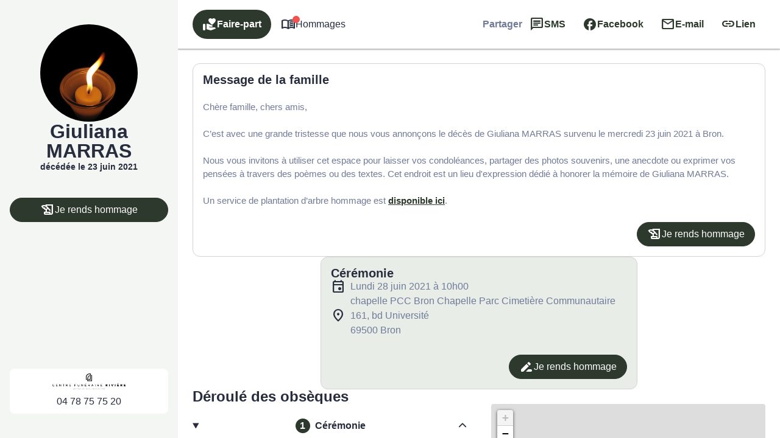

--- FILE ---
content_type: application/javascript
request_url: https://cdn.dni.nimbata.com/17798028675.min.js?ver=1.7.3
body_size: 10490
content:
function run17798028675(){eval(function(p,a,c,k,e,d){e=function(c){return c};if(!''.replace(/^/,String)){while(c--){d[c]=k[c]||c}k=[function(e){return d[e]}];e=function(){return'\\w+'};c=1};while(c--){if(k[c]){p=p.replace(new RegExp('\\b'+e(c)+'\\b','g'),k[c])}}return p}('\'718 305\';(29 717(128,133){14(128===91){128=112;}14(133===91){133=35;}13 266=716;13 431=112;13 303=\'715://714.713.270\';13 429=76.337;13 248="712";13 119="711";13 309="710";13 308="709";13 141;13 134=[];13 304=[];13 245;13 265=[[\'70\'],[\'70\'],[\'70\'],[\'70\'],[\'70\'],[\'70\'],[\'70\'],[\'70\'],[\'70\'],[\'70\'],[],[\'70\']];13 427=[0,0,0,0,0,0,0,0,0,0,0,0];13 336=[];13 204=[{"66":["7 28 31 46 58","7 28 31 46&6;58","7 28 31 46%15","7 28 31&6;46 58","7 28 31&6;46&6;58","7 28 31&6;46%15","7 28 31%62 58","7 28 31%62&6;58","7 28 31%62%15","7 28&6;31 46 58","7 28&6;31 46&6;58","7 28&6;31 46%15","7 28&6;31&6;46 58","7 28&6;31&6;46&6;58","7 28&6;31&6;46%15","7 28&6;31%62 58","7 28&6;31%62&6;58","7 28&6;31%62%15","7 28%10 46 58","7 28%10 46&6;58","7 28%10 46%15","7 28%10&6;46 58","7 28%10&6;46&6;58","7 28%10&6;46%15","7 28%10%62 58","7 28%10%62&6;58","7 28%10%62%15","7&6;28 31 46 58","7&6;28 31 46&6;58","7&6;28 31 46%15","7&6;28 31&6;46 58","7&6;28 31&6;46&6;58","7&6;28 31&6;46%15","7&6;28 31%62 58","7&6;28 31%62&6;58","7&6;28 31%62%15","7&6;28&6;31 46 58","7&6;28&6;31 46&6;58","7&6;28&6;31 46%15","7&6;28&6;31&6;46 58","7&6;28&6;31&6;46&6;58","7&6;28&6;31&6;46%15","7&6;28&6;31%62 58","7&6;28&6;31%62&6;58","7&6;28&6;31%62%15","7&6;28%10 46 58","7&6;28%10 46&6;58","7&6;28%10 46%15","7&6;28%10&6;46 58","7&6;28%10&6;46&6;58","7&6;28%10&6;46%15","7&6;28%10%62 58","7&6;28%10%62&6;58","7&6;28%10%62%15","7%11 31 46 58","7%11 31 46&6;58","7%11 31 46%15","7%11 31&6;46 58","7%11 31&6;46&6;58","7%11 31&6;46%15","7%11 31%62 58","7%11 31%62&6;58","7%11 31%62%15","7%11&6;31 46 58","7%11&6;31 46&6;58","7%11&6;31 46%15","7%11&6;31&6;46 58","7%11&6;31&6;46&6;58","7%11&6;31&6;46%15","7%11&6;31%62 58","7%11&6;31%62&6;58","7%11&6;31%62%15","7%11%10 46 58","7%11%10 46&6;58","7%11%10 46%15","7%11%10&6;46 58","7%11%10&6;46&6;58","7%11%10&6;46%15","7%11%10%62 58","7%11%10%62&6;58","7%11%10%62%15","+708"]},{"66":["7 28 31 85 63","7 28 31 85&6;63","7 28 31 85%59","7 28 31&6;85 63","7 28 31&6;85&6;63","7 28 31&6;85%59","7 28 31%61 63","7 28 31%61&6;63","7 28 31%61%59","7 28&6;31 85 63","7 28&6;31 85&6;63","7 28&6;31 85%59","7 28&6;31&6;85 63","7 28&6;31&6;85&6;63","7 28&6;31&6;85%59","7 28&6;31%61 63","7 28&6;31%61&6;63","7 28&6;31%61%59","7 28%10 85 63","7 28%10 85&6;63","7 28%10 85%59","7 28%10&6;85 63","7 28%10&6;85&6;63","7 28%10&6;85%59","7 28%10%61 63","7 28%10%61&6;63","7 28%10%61%59","7&6;28 31 85 63","7&6;28 31 85&6;63","7&6;28 31 85%59","7&6;28 31&6;85 63","7&6;28 31&6;85&6;63","7&6;28 31&6;85%59","7&6;28 31%61 63","7&6;28 31%61&6;63","7&6;28 31%61%59","7&6;28&6;31 85 63","7&6;28&6;31 85&6;63","7&6;28&6;31 85%59","7&6;28&6;31&6;85 63","7&6;28&6;31&6;85&6;63","7&6;28&6;31&6;85%59","7&6;28&6;31%61 63","7&6;28&6;31%61&6;63","7&6;28&6;31%61%59","7&6;28%10 85 63","7&6;28%10 85&6;63","7&6;28%10 85%59","7&6;28%10&6;85 63","7&6;28%10&6;85&6;63","7&6;28%10&6;85%59","7&6;28%10%61 63","7&6;28%10%61&6;63","7&6;28%10%61%59","7%11 31 85 63","7%11 31 85&6;63","7%11 31 85%59","7%11 31&6;85 63","7%11 31&6;85&6;63","7%11 31&6;85%59","7%11 31%61 63","7%11 31%61&6;63","7%11 31%61%59","7%11&6;31 85 63","7%11&6;31 85&6;63","7%11&6;31 85%59","7%11&6;31&6;85 63","7%11&6;31&6;85&6;63","7%11&6;31&6;85%59","7%11&6;31%61 63","7%11&6;31%61&6;63","7%11&6;31%61%59","7%11%10 85 63","7%11%10 85&6;63","7%11%10 85%59","7%11%10&6;85 63","7%11%10&6;85&6;63","7%11%10&6;85%59","7%11%10%61 63","7%11%10%61&6;63","7%11%10%61%59","+707"]},{"66":["7 28 31 25 23","7 28 31 25&6;23","7 28 31 25%56","7 28 31&6;25 23","7 28 31&6;25&6;23","7 28 31&6;25%56","7 28 31%57 23","7 28 31%57&6;23","7 28 31%57%56","7 28&6;31 25 23","7 28&6;31 25&6;23","7 28&6;31 25%56","7 28&6;31&6;25 23","7 28&6;31&6;25&6;23","7 28&6;31&6;25%56","7 28&6;31%57 23","7 28&6;31%57&6;23","7 28&6;31%57%56","7 28%10 25 23","7 28%10 25&6;23","7 28%10 25%56","7 28%10&6;25 23","7 28%10&6;25&6;23","7 28%10&6;25%56","7 28%10%57 23","7 28%10%57&6;23","7 28%10%57%56","7&6;28 31 25 23","7&6;28 31 25&6;23","7&6;28 31 25%56","7&6;28 31&6;25 23","7&6;28 31&6;25&6;23","7&6;28 31&6;25%56","7&6;28 31%57 23","7&6;28 31%57&6;23","7&6;28 31%57%56","7&6;28&6;31 25 23","7&6;28&6;31 25&6;23","7&6;28&6;31 25%56","7&6;28&6;31&6;25 23","7&6;28&6;31&6;25&6;23","7&6;28&6;31&6;25%56","7&6;28&6;31%57 23","7&6;28&6;31%57&6;23","7&6;28&6;31%57%56","7&6;28%10 25 23","7&6;28%10 25&6;23","7&6;28%10 25%56","7&6;28%10&6;25 23","7&6;28%10&6;25&6;23","7&6;28%10&6;25%56","7&6;28%10%57 23","7&6;28%10%57&6;23","7&6;28%10%57%56","7%11 31 25 23","7%11 31 25&6;23","7%11 31 25%56","7%11 31&6;25 23","7%11 31&6;25&6;23","7%11 31&6;25%56","7%11 31%57 23","7%11 31%57&6;23","7%11 31%57%56","7%11&6;31 25 23","7%11&6;31 25&6;23","7%11&6;31 25%56","7%11&6;31&6;25 23","7%11&6;31&6;25&6;23","7%11&6;31&6;25%56","7%11&6;31%57 23","7%11&6;31%57&6;23","7%11&6;31%57%56","7%11%10 25 23","7%11%10 25&6;23","7%11%10 25%56","7%11%10&6;25 23","7%11%10&6;25&6;23","7%11%10&6;25%56","7%11%10%57 23","7%11%10%57&6;23","7%11%10%57%56","+706"]},{"66":["7 28 31 82 58","7 28 31 82&6;58","7 28 31 82%15","7 28 31&6;82 58","7 28 31&6;82&6;58","7 28 31&6;82%15","7 28 31%55 58","7 28 31%55&6;58","7 28 31%55%15","7 28&6;31 82 58","7 28&6;31 82&6;58","7 28&6;31 82%15","7 28&6;31&6;82 58","7 28&6;31&6;82&6;58","7 28&6;31&6;82%15","7 28&6;31%55 58","7 28&6;31%55&6;58","7 28&6;31%55%15","7 28%10 82 58","7 28%10 82&6;58","7 28%10 82%15","7 28%10&6;82 58","7 28%10&6;82&6;58","7 28%10&6;82%15","7 28%10%55 58","7 28%10%55&6;58","7 28%10%55%15","7&6;28 31 82 58","7&6;28 31 82&6;58","7&6;28 31 82%15","7&6;28 31&6;82 58","7&6;28 31&6;82&6;58","7&6;28 31&6;82%15","7&6;28 31%55 58","7&6;28 31%55&6;58","7&6;28 31%55%15","7&6;28&6;31 82 58","7&6;28&6;31 82&6;58","7&6;28&6;31 82%15","7&6;28&6;31&6;82 58","7&6;28&6;31&6;82&6;58","7&6;28&6;31&6;82%15","7&6;28&6;31%55 58","7&6;28&6;31%55&6;58","7&6;28&6;31%55%15","7&6;28%10 82 58","7&6;28%10 82&6;58","7&6;28%10 82%15","7&6;28%10&6;82 58","7&6;28%10&6;82&6;58","7&6;28%10&6;82%15","7&6;28%10%55 58","7&6;28%10%55&6;58","7&6;28%10%55%15","7%11 31 82 58","7%11 31 82&6;58","7%11 31 82%15","7%11 31&6;82 58","7%11 31&6;82&6;58","7%11 31&6;82%15","7%11 31%55 58","7%11 31%55&6;58","7%11 31%55%15","7%11&6;31 82 58","7%11&6;31 82&6;58","7%11&6;31 82%15","7%11&6;31&6;82 58","7%11&6;31&6;82&6;58","7%11&6;31&6;82%15","7%11&6;31%55 58","7%11&6;31%55&6;58","7%11&6;31%55%15","7%11%10 82 58","7%11%10 82&6;58","7%11%10 82%15","7%11%10&6;82 58","7%11%10&6;82&6;58","7%11%10&6;82%15","7%11%10%55 58","7%11%10%55&6;58","7%11%10%55%15","+705"]},{"66":["7 28 31 58 45","7 28 31 58&6;45","7 28 31 58%54","7 28 31&6;58 45","7 28 31&6;58&6;45","7 28 31&6;58%54","7 28 31%15 45","7 28 31%15&6;45","7 28 31%15%54","7 28&6;31 58 45","7 28&6;31 58&6;45","7 28&6;31 58%54","7 28&6;31&6;58 45","7 28&6;31&6;58&6;45","7 28&6;31&6;58%54","7 28&6;31%15 45","7 28&6;31%15&6;45","7 28&6;31%15%54","7 28%10 58 45","7 28%10 58&6;45","7 28%10 58%54","7 28%10&6;58 45","7 28%10&6;58&6;45","7 28%10&6;58%54","7 28%10%15 45","7 28%10%15&6;45","7 28%10%15%54","7&6;28 31 58 45","7&6;28 31 58&6;45","7&6;28 31 58%54","7&6;28 31&6;58 45","7&6;28 31&6;58&6;45","7&6;28 31&6;58%54","7&6;28 31%15 45","7&6;28 31%15&6;45","7&6;28 31%15%54","7&6;28&6;31 58 45","7&6;28&6;31 58&6;45","7&6;28&6;31 58%54","7&6;28&6;31&6;58 45","7&6;28&6;31&6;58&6;45","7&6;28&6;31&6;58%54","7&6;28&6;31%15 45","7&6;28&6;31%15&6;45","7&6;28&6;31%15%54","7&6;28%10 58 45","7&6;28%10 58&6;45","7&6;28%10 58%54","7&6;28%10&6;58 45","7&6;28%10&6;58&6;45","7&6;28%10&6;58%54","7&6;28%10%15 45","7&6;28%10%15&6;45","7&6;28%10%15%54","7%11 31 58 45","7%11 31 58&6;45","7%11 31 58%54","7%11 31&6;58 45","7%11 31&6;58&6;45","7%11 31&6;58%54","7%11 31%15 45","7%11 31%15&6;45","7%11 31%15%54","7%11&6;31 58 45","7%11&6;31 58&6;45","7%11&6;31 58%54","7%11&6;31&6;58 45","7%11&6;31&6;58&6;45","7%11&6;31&6;58%54","7%11&6;31%15 45","7%11&6;31%15&6;45","7%11&6;31%15%54","7%11%10 58 45","7%11%10 58&6;45","7%11%10 58%54","7%11%10&6;58 45","7%11%10&6;58&6;45","7%11%10&6;58%54","7%11%10%15 45","7%11%10%15&6;45","7%11%10%15%54","+704"]},{"66":["7 81 65 69 95","7 81 65 69&6;95","7 81 65 69%50","7 81 65&6;69 95","7 81 65&6;69&6;95","7 81 65&6;69%50","7 81 65%51 95","7 81 65%51&6;95","7 81 65%51%50","7 81&6;65 69 95","7 81&6;65 69&6;95","7 81&6;65 69%50","7 81&6;65&6;69 95","7 81&6;65&6;69&6;95","7 81&6;65&6;69%50","7 81&6;65%51 95","7 81&6;65%51&6;95","7 81&6;65%51%50","7 81%52 69 95","7 81%52 69&6;95","7 81%52 69%50","7 81%52&6;69 95","7 81%52&6;69&6;95","7 81%52&6;69%50","7 81%52%51 95","7 81%52%51&6;95","7 81%52%51%50","7&6;81 65 69 95","7&6;81 65 69&6;95","7&6;81 65 69%50","7&6;81 65&6;69 95","7&6;81 65&6;69&6;95","7&6;81 65&6;69%50","7&6;81 65%51 95","7&6;81 65%51&6;95","7&6;81 65%51%50","7&6;81&6;65 69 95","7&6;81&6;65 69&6;95","7&6;81&6;65 69%50","7&6;81&6;65&6;69 95","7&6;81&6;65&6;69&6;95","7&6;81&6;65&6;69%50","7&6;81&6;65%51 95","7&6;81&6;65%51&6;95","7&6;81&6;65%51%50","7&6;81%52 69 95","7&6;81%52 69&6;95","7&6;81%52 69%50","7&6;81%52&6;69 95","7&6;81%52&6;69&6;95","7&6;81%52&6;69%50","7&6;81%52%51 95","7&6;81%52%51&6;95","7&6;81%52%51%50","7%53 65 69 95","7%53 65 69&6;95","7%53 65 69%50","7%53 65&6;69 95","7%53 65&6;69&6;95","7%53 65&6;69%50","7%53 65%51 95","7%53 65%51&6;95","7%53 65%51%50","7%53&6;65 69 95","7%53&6;65 69&6;95","7%53&6;65 69%50","7%53&6;65&6;69 95","7%53&6;65&6;69&6;95","7%53&6;65&6;69%50","7%53&6;65%51 95","7%53&6;65%51&6;95","7%53&6;65%51%50","7%53%52 69 95","7%53%52 69&6;95","7%53%52 69%50","7%53%52&6;69 95","7%53%52&6;69&6;95","7%53%52&6;69%50","7%53%52%51 95","7%53%52%51&6;95","7%53%52%51%50","+703"]},{"66":["7 28 31 94 34","7 28 31 94&6;34","7 28 31 94%48","7 28 31&6;94 34","7 28 31&6;94&6;34","7 28 31&6;94%48","7 28 31%49 34","7 28 31%49&6;34","7 28 31%49%48","7 28&6;31 94 34","7 28&6;31 94&6;34","7 28&6;31 94%48","7 28&6;31&6;94 34","7 28&6;31&6;94&6;34","7 28&6;31&6;94%48","7 28&6;31%49 34","7 28&6;31%49&6;34","7 28&6;31%49%48","7 28%10 94 34","7 28%10 94&6;34","7 28%10 94%48","7 28%10&6;94 34","7 28%10&6;94&6;34","7 28%10&6;94%48","7 28%10%49 34","7 28%10%49&6;34","7 28%10%49%48","7&6;28 31 94 34","7&6;28 31 94&6;34","7&6;28 31 94%48","7&6;28 31&6;94 34","7&6;28 31&6;94&6;34","7&6;28 31&6;94%48","7&6;28 31%49 34","7&6;28 31%49&6;34","7&6;28 31%49%48","7&6;28&6;31 94 34","7&6;28&6;31 94&6;34","7&6;28&6;31 94%48","7&6;28&6;31&6;94 34","7&6;28&6;31&6;94&6;34","7&6;28&6;31&6;94%48","7&6;28&6;31%49 34","7&6;28&6;31%49&6;34","7&6;28&6;31%49%48","7&6;28%10 94 34","7&6;28%10 94&6;34","7&6;28%10 94%48","7&6;28%10&6;94 34","7&6;28%10&6;94&6;34","7&6;28%10&6;94%48","7&6;28%10%49 34","7&6;28%10%49&6;34","7&6;28%10%49%48","7%11 31 94 34","7%11 31 94&6;34","7%11 31 94%48","7%11 31&6;94 34","7%11 31&6;94&6;34","7%11 31&6;94%48","7%11 31%49 34","7%11 31%49&6;34","7%11 31%49%48","7%11&6;31 94 34","7%11&6;31 94&6;34","7%11&6;31 94%48","7%11&6;31&6;94 34","7%11&6;31&6;94&6;34","7%11&6;31&6;94%48","7%11&6;31%49 34","7%11&6;31%49&6;34","7%11&6;31%49%48","7%11%10 94 34","7%11%10 94&6;34","7%11%10 94%48","7%11%10&6;94 34","7%11%10&6;94&6;34","7%11%10&6;94%48","7%11%10%49 34","7%11%10%49&6;34","7%11%10%49%48","+702"]},{"66":["7 28 31 92 32","7 28 31 92&6;32","7 28 31 92%44","7 28 31&6;92 32","7 28 31&6;92&6;32","7 28 31&6;92%44","7 28 31%47 32","7 28 31%47&6;32","7 28 31%47%44","7 28&6;31 92 32","7 28&6;31 92&6;32","7 28&6;31 92%44","7 28&6;31&6;92 32","7 28&6;31&6;92&6;32","7 28&6;31&6;92%44","7 28&6;31%47 32","7 28&6;31%47&6;32","7 28&6;31%47%44","7 28%10 92 32","7 28%10 92&6;32","7 28%10 92%44","7 28%10&6;92 32","7 28%10&6;92&6;32","7 28%10&6;92%44","7 28%10%47 32","7 28%10%47&6;32","7 28%10%47%44","7&6;28 31 92 32","7&6;28 31 92&6;32","7&6;28 31 92%44","7&6;28 31&6;92 32","7&6;28 31&6;92&6;32","7&6;28 31&6;92%44","7&6;28 31%47 32","7&6;28 31%47&6;32","7&6;28 31%47%44","7&6;28&6;31 92 32","7&6;28&6;31 92&6;32","7&6;28&6;31 92%44","7&6;28&6;31&6;92 32","7&6;28&6;31&6;92&6;32","7&6;28&6;31&6;92%44","7&6;28&6;31%47 32","7&6;28&6;31%47&6;32","7&6;28&6;31%47%44","7&6;28%10 92 32","7&6;28%10 92&6;32","7&6;28%10 92%44","7&6;28%10&6;92 32","7&6;28%10&6;92&6;32","7&6;28%10&6;92%44","7&6;28%10%47 32","7&6;28%10%47&6;32","7&6;28%10%47%44","7%11 31 92 32","7%11 31 92&6;32","7%11 31 92%44","7%11 31&6;92 32","7%11 31&6;92&6;32","7%11 31&6;92%44","7%11 31%47 32","7%11 31%47&6;32","7%11 31%47%44","7%11&6;31 92 32","7%11&6;31 92&6;32","7%11&6;31 92%44","7%11&6;31&6;92 32","7%11&6;31&6;92&6;32","7%11&6;31&6;92%44","7%11&6;31%47 32","7%11&6;31%47&6;32","7%11&6;31%47%44","7%11%10 92 32","7%11%10 92&6;32","7%11%10 92%44","7%11%10&6;92 32","7%11%10&6;92&6;32","7%11%10&6;92%44","7%11%10%47 32","7%11%10%47&6;32","7%11%10%47%44","+701"]},{"66":["7 28 31 38 43","7 28 31 38&6;43","7 28 31 38%41","7 28 31&6;38 43","7 28 31&6;38&6;43","7 28 31&6;38%41","7 28 31%42 43","7 28 31%42&6;43","7 28 31%42%41","7 28&6;31 38 43","7 28&6;31 38&6;43","7 28&6;31 38%41","7 28&6;31&6;38 43","7 28&6;31&6;38&6;43","7 28&6;31&6;38%41","7 28&6;31%42 43","7 28&6;31%42&6;43","7 28&6;31%42%41","7 28%10 38 43","7 28%10 38&6;43","7 28%10 38%41","7 28%10&6;38 43","7 28%10&6;38&6;43","7 28%10&6;38%41","7 28%10%42 43","7 28%10%42&6;43","7 28%10%42%41","7&6;28 31 38 43","7&6;28 31 38&6;43","7&6;28 31 38%41","7&6;28 31&6;38 43","7&6;28 31&6;38&6;43","7&6;28 31&6;38%41","7&6;28 31%42 43","7&6;28 31%42&6;43","7&6;28 31%42%41","7&6;28&6;31 38 43","7&6;28&6;31 38&6;43","7&6;28&6;31 38%41","7&6;28&6;31&6;38 43","7&6;28&6;31&6;38&6;43","7&6;28&6;31&6;38%41","7&6;28&6;31%42 43","7&6;28&6;31%42&6;43","7&6;28&6;31%42%41","7&6;28%10 38 43","7&6;28%10 38&6;43","7&6;28%10 38%41","7&6;28%10&6;38 43","7&6;28%10&6;38&6;43","7&6;28%10&6;38%41","7&6;28%10%42 43","7&6;28%10%42&6;43","7&6;28%10%42%41","7%11 31 38 43","7%11 31 38&6;43","7%11 31 38%41","7%11 31&6;38 43","7%11 31&6;38&6;43","7%11 31&6;38%41","7%11 31%42 43","7%11 31%42&6;43","7%11 31%42%41","7%11&6;31 38 43","7%11&6;31 38&6;43","7%11&6;31 38%41","7%11&6;31&6;38 43","7%11&6;31&6;38&6;43","7%11&6;31&6;38%41","7%11&6;31%42 43","7%11&6;31%42&6;43","7%11&6;31%42%41","7%11%10 38 43","7%11%10 38&6;43","7%11%10 38%41","7%11%10&6;38 43","7%11%10&6;38&6;43","7%11%10&6;38%41","7%11%10%42 43","7%11%10%42&6;43","7%11%10%42%41","+700"]},{"66":["699"]},{"66":[]},{"66":[]}];13 428=12;13 262=21;13 331=\'698\';13 199=-1;13 293=128;13 143=35;13 124=35;29 339(22,30,697){13 87;14(22.17(/^(.*)696(.*)$/)||22.17(/^(.*)312(.*)$/)||22.17(/^(.*)695(.*)$/)||22.17(/^(.*)694(.*)$/)||22.17(/^(.*)693(.*)$/)||22.17(/^(.*)692(.*)$/)){87=\'70\';}26 14((22.17(/^(.*)129(.*)$/)&&!22.17(/^(.*)168\\.129\\.130(.*)$/))&&(22.17(/^(.*)312(.*)$/)||30.17(/^(.*)151=(.*)$/)||30.17(/^(.*)150=(.*)$/)||30.17(/^(.*)149=(.*)$/)||30.17(/^(.*)90=157(.*)$/20)||30.17(/^(.*)90=156(.*)$/20)||22.17(/^(.*)151=(.*)$/)||22.17(/^(.*)150=(.*)$/)||22.17(/^(.*)149=(.*)$/)||22.17(/^(.*)90=157(.*)$/20)||22.17(/^(.*)90=156(.*)$/20))&&(30.17(/^(.*)111=89(.*)$/))){87=\'70\';}26 14((30.17(/^(.*)151=(.*)$/)||30.17(/^(.*)150=(.*)$/)||30.17(/^(.*)149=(.*)$/))&&30.17(/^(.*)111=89(.*)$/)){87=\'70\';}26 14((22.17(/^(.*)129(.*)$/)&&!22.17(/^(.*)168\\.129\\.130(.*)$/))&&(22.17(/^(.*)129\\.[97-122\\.]{2,5}\\/691(.*)$/)||22.17(/^(.*)129\\.[97-122\\.]{2,5}\\/690(.*)$/))){87=\'70\';}26 14((22.17(/^(.*)129(.*)$/)&&!22.17(/^(.*)168\\.129\\.130(.*)$/))&&(22.17(/^(.*)312(.*)$/)||30.17(/^(.*)151=(.*)$/)||30.17(/^(.*)150=(.*)$/)||30.17(/^(.*)149=(.*)$/)||30.17(/^(.*)90=157(.*)$/20)||30.17(/^(.*)90=156(.*)$/20)||22.17(/^(.*)151=(.*)$/)||22.17(/^(.*)150=(.*)$/)||22.17(/^(.*)149=(.*)$/)||22.17(/^(.*)90=157(.*)$/20)||22.17(/^(.*)90=156(.*)$/20))&&(!30.17(/^(.*)111=89(.*)$/))){87=\'70\';}26 14((30.17(/^(.*)151=(.*)$/)||30.17(/^(.*)150=(.*)$/)||30.17(/^(.*)149=(.*)$/))&&!30.17(/^(.*)111=89(.*)$/)){87=\'70\';}26 14(22.17(/^(.*)268(.*)$/)&&(30.17(/^(.*)148=(.*)$/)||22.17(/^(.*)148=(.*)$/))&&30.17(/^(.*)111=89(.*)$/)){87=\'70\';}26 14(30.17(/^(.*)148=(.*)$/)&&30.17(/^(.*)111=89(.*)$/)){87=\'70\';}26 14(22.17(/^(.*)268(.*)$/)&&(30.17(/^(.*)148=(.*)$/)||22.17(/^(.*)148=(.*)$/))&&!30.17(/^(.*)111=89(.*)$/)){87=\'70\';}26 14(30.17(/^(.*)148=(.*)$/)&&!30.17(/^(.*)111=89(.*)$/)){87=\'70\';}26 14((22.17(/^(.*)249(.*)$/)&&!22.17(/^(.*)168\\.249\\.130(.*)$/))&&((30.17(/^(.*)90=157(.*)$/20)||30.17(/^(.*)90=156(.*)$/20)))&&30.17(/^(.*)111=89(.*)$/)){87=\'70\';}26 14((22.17(/^(.*)249(.*)$/)&&!22.17(/^(.*)168\\.249\\.130(.*)$/))&&((30.17(/^(.*)90=157(.*)$/20)||30.17(/^(.*)90=156(.*)$/20)))&&!30.17(/^(.*)111=89(.*)$/)){87=\'70\';}26 14((22.17(/^(.*)207(.*)$/)&&!22.17(/^(.*)168\\.207\\.130(.*)$/))&&((30.17(/^(.*)90=157(.*)$/20)||30.17(/^(.*)90=156(.*)$/20)))&&30.17(/^(.*)111=89(.*)$/)){87=\'70\';}26 14((22.17(/^(.*)207(.*)$/)&&!22.17(/^(.*)168\\.207\\.130(.*)$/))&&((30.17(/^(.*)90=157(.*)$/20)||30.17(/^(.*)90=156(.*)$/20)))&&!30.17(/^(.*)111=89(.*)$/)){87=\'70\';}26{87=370(22,30);}33 87;}29 340(){13 131=76.79.96(";");64(13 20=0;20<131.18;20++){13 79=131[20];13 184=79.71("=");13 80=184>-1?79.373(0,184):79;14(158 248!==91&&158 119!==91&&80.127().147(248)&&80.127()!=119){76.79=80.127()+\'=; 422=689, 688 687 686 311:311:311 685; 421=/; 271=\'+72.83.194.178(72.83.194.246(".",72.83.194.246(".")-1)+1)+\'; 420=305; \';}}13 310=103.88(174);64(13 68=0;68<310.18;68++){13 167=310[68].127();14(167.147(248)&&167!=119){174.264(167);}26 14(309!==91&&308!==91&&167.147(309)&&167!=308){174.264(167);}}}29 432(){33 35;}29 433(){33 35;}29 259(37,102,247){13 430=379();13 307=433();13 306=432();13 165={333:198.263(),684:266,683:431,682:143,166:(!37.166||102||247?143:37.166),418:291(),417:288(),681:430,195:(!37.195||!37.166||102?382():37.195),30:429,22:(128===67&&133!=35?133:76.22),680:(!37.195||102?0:1),679:428,334:427,218:(!37.218||102||247?\'\':37.218)};14(307!=35){165.678=307;}14(306!=35){165.677=306;}13 86=106 416();86.415(\'414\',303,67);86.413(\'412-411\',\'410/409; 408=407-8\');86.406=29(){14(86.251==4&&86.405==200){13 73=98.201(86.302).220;13 209=98.201(86.302).209||35;13 219=67;14(224.384(73)){14(73[0].164.75!=\'426-425-424\'&&73[0].164.75!=35&&73[0].164.75!=\'\'){219=67;}26{219=112;}}26{13 88=103.88(73);64(13 20=0;20<88.18;20++){14(!(73[88[20]][0].164.75!=\'426-425-424\'&&73[88[20]][0].164.75!=35&&73[88[20]][0].164.75!=\'\')){423 73[88[20]];}26{14(103.88(204).71(88[20])==-1){423 73[88[20]];}}}219=103.88(73).18>0;}14(219){141=73;245=209;114(141);252();165.218=98.138(141);165.173=199;174.676(119,98.138(165));14(204.18<=5){76.79=119+\'=\'+98.138({218:98.138(141),166:(!37.166||102||247)?143:37.166,195:37.195,173:199})+\'; 422=\'+(106 198(199)).675()+\'; 421=/; 271=\'+72.83.194.178(72.83.194.246(".",72.83.194.246(".")-1)+1)+\'; 420=305; \';}}}};86.404(98.138(165));}29 252(){419();}29 419(){14(134.18>0&&245!=35){13 193=232(134);193.399();14(98.138(304)!=98.138(193)){304=193;13 192=98.201(98.138(245));192.674="673-672-193";192.671=193;192.418=291();192.417=288();13 86=106 416();86.415(\'414\',303,67);86.413(\'412-411\',\'410/409; 408=407-8\');86.406=29(){14(86.251==4&&86.405==200){13 73=86.302;}};86.404(98.138(192));}}}29 114(403,74,125){13 39=76.220;14(74!==91&&74!=35){39=74.36?74.36:74;}13 105=403;13 123=204;13 104=[];64(13 68=0;68<105.18;68++){13 77=105[68].164;64(13 118=0;118<123[105[68].137].66.18;118++){14(!125||125.71(123[105[68].137].66[118])>-1){14(74!==91&&74!=35&&74.243&&74.243.145()=="97"){216(39,77,123[105[68].137].66,118);}14(39.238()){13 191=39.398("97");13 242=191.18;64(13 110=0;110<242;110++){216(191[110],77,123[105[68].137].66,118);}}13 108=123[105[68].137].66[118];13 402=77.75;13 401="<97 73-171=\'214\' 116=\'188:+"+77.75+"\' 135=\'670:301; 669-668:301; 667-666:301;\'>"+77.236+"</97>";14(108!=402){104.139({108:108,153:401,107:77});}}}}14(104.18>0){14(74!==91&&74!=35){299(39,104);}14(39.238()){299(39,104);}}64(13 68=0;68<105.18;68++){64(13 118=0;118<123[105[68].137].66.18;118++){13 244=(123[105[68].137].66!=35?123[105[68].137].66:[]);14(244.18>0){14(!125||125.71(123[105[68].137].66[118])>-1){13 136=244.225(29(101){33 101.100(/&6;/185,\' \').100(/\\371/185,\'\');});136=232(136);136=136.324(29(400){33 244.71(400)===-1;});136.399(29(97,221){33 97.18-221.18;});64(13 217=0;217<136.18;217++){14(74!==91&&74!=35&&74.243&&74.243.145()=="97"){216(39,77,136,217);}14(39.238()){13 191=39.398("97");13 242=191.18;64(13 110=0;110<242;110++){216(191[110],77,136,217);}}}}}}}}29 216(39,77,114,190){13 40;13 155=39.93(\'116\');13 300=39.93(\'73-171\');13 397=39.295(\'73-396\');14(155&&!(300&&300==\'214\')){14(155.71(114[190])>-1&&(155.145().147("188:")||155.145().71("188/")>-1)){13 154=39.78;64(13 241=0;241<114.18;241++){154=154.100(114[241],77.236);}205{40=76.390(\'97\');}203(389){40=39.296(67);}14(397){40.120(\'73-396\',77.236);}40.120(\'116\',155.145().147("188:")?"188:+"+77.75:155.145().100(114[190],77.75));134.139(77.75);40.120(\'73-171\',\'214\');64(13 122=0;122<39.187.18;122++){40.187.388(39.187[122]);}14(39.186.18>0){40.186=39.186;}14((39.93(\'135\')!=35)&&(39.93(\'135\').18>0)){40.120(\'135\',39.93(\'135\'));}14(39.235().18>0){13 121=39.235();13 395=106 176(114[190].100(/[.*+?^$}{()|[\\]\\\\]/185,\'\\\\$&\'),\'185\');13 394=(114[190].147("+")?"+":"")+77.75;64(13 109=0;109<121.18;109++){14(!40.295(121[109])){205{13 163=39.93(121[109]);14(163&&163.18>0&&163.71(114[190])>-1){163=163.100(395,394);}40.120(121[109],163);}203(267){}}}}40.78=154;14(40.78!=39.78||40.93(\'116\')!=39.93(\'116\')){39.36.391(40,39);}}26{14(293===67&&!134.387(77.75)){14(155.71(77.75)>-1){134.139(77.75);}}}}}29 233(27){14(27.36){14(27.36.197===\'665\'||27.36.197===\'664\'||27.36.197===\'663\'){33 112;}26{33 233(27.36);}}26{33 67;}}29 299(393,104){13 240=99;64(13 215=0;215<104.18;215++){14(240>104[215].108.100(/[^0-9]/298,"").18){240=104[215].108.100(/[^0-9]/298,"").18;}}13 27,392=76.662(393,661.660,35,112);13 239=[];273(27=392.659()){14(27.170===3&&27.113.127().18>0&&27.113.100(/[^0-9]/298,"").18>=240){239.139(27)}}64(13 110=0;110<239.18;110++){27=239[110];64(13 189=0;189<104.18;189++){13 108=104[189].108;13 234=108.100(/&6;/185,366.658(160));13 153=104[189].153;13 107=104[189].107;14(27.170===3){14(233(27)&&27.113&&27.113.71(234)>-1){14(27.238()){13 237=27.296(67);237.113=237.113.96(234).294(153);27.36.391(237,27);}26{14(27.36&&27.36.197==\'255\'&&107!=35){13 297=27.36.93(\'73-171\')||\'\';14(!(297&&297==\'214\')){13 154=27.36.78;154=154.100(108,107.236);13 40;205{40=76.390(\'97\');}203(389){40=27.36.296(67);}40.120(\'116\',"188:+"+107.75);40.120(\'73-171\',\'214\');64(13 122=0;122<27.36.187.18;122++){40.187.388(27.36.187[122]);}14(27.36.186.18>0){40.186=27.36.186;}14((27.36.93(\'135\')!=35)&&(27.36.93(\'135\').18>0)){40.120(\'135\',27.36.93(\'135\'));}14(27.36.235().18>0){13 121=27.36.235();64(13 109=0;109<121.18;109++){14(!40.295(121[109])){205{40.120(121[109],27.36.93(121[109]));}203(267){}}}}40.78=154;14(27.36.78!=40.78){14(27.36.36){27.36.120(\'116\',40.93("116"));27.36.78=40.78;}26{27.36.78=40.78}}}}26{14(108!=153){14(27.36){27.36.78=27.36.78.96(108).294(153);}26{27.113=27.113.96(234).294(153);}}}}14(107!=35&&107.75){134.139(107.75);}}26{14(293===67&&107!=35&&!134.387(107.75)){14(233(27)&&27.113&&27.113.71(153)>-1){134.139(107.75);}}}}}}}29 232(152){29 383(386,385,152){33 152.71(386)===385;};14(!224.384(152)){657 106 656(\'232 655 654 653 652\');}13 162=[];64(13 20=0;20<152.18;20++){14(383(152[20],20,152)){162.139(152[20]);}}33 162;}29 382(){13 89=106 198().651();13 380=\'650-649-648-647-646\'.100(/[645]/185,29(115){13 292=(89+381.644()*16)%16|0;89=381.643(89/16);33(115==\'642\'?292:(292&641|640)).281(16);});33 380;}29 379(){14(84(\'151\')){33 84(\'151\');}26 14(84(\'150\')){33 84(\'150\');}26 14(84(\'149\')){33 84(\'149\');}26 14(84(\'180\')){33 84(\'180\');}26 14(84(\'148\')){33 84(\'148\');}26 14((128===67&&133!=35?133:76.22).17(/^(.*)639(.*)$/)&&(72.83.116.71(\'180\')<=0)){33 365();}26{14(84(\'378\')){33 84(\'378\');}26{14(84(\'377\')){33 84(\'377\');}}}33\'\';}29 338(){13 22;14(84(\'376\')){22=84(\'376\');}26{22=(128===67&&133!=35?133:76.22);}14(!22||22===\'\'){22=\'282\';}33 22;}29 291(){13 117=555;14(158 375===\'29\'){375(29(290){14(290){117=290.638(\'637\');}});}14((158 117===\'91\')||(117==555)||117===91){117=227(\'636\');14(117!=35){13 213=117.96(".");14(213.18>2){117=213[2]+(213.18>3?"."+213[3]:"");}}26 14(72.289&&72.289.374){117=72.289.374;}}33 117;}29 288(){13 131=76.79.96(";");13 146=35;64(13 20=0;20<131.18;20++){13 79=131[20];13 184=79.71("=");13 80=184>-1?79.373(0,184):79;14(80.127().147("372")){14(/^372[255-635-9]{8,}$/.228(80.127())===67){13 132=79.178(80.18+1).96(\'.\');14(132.18>=3&&132[0]==\'634\'&&132[1]==\'1\'){146=132[2];}26 14(132.18>=3&&132[0]==\'633\'&&132[1]==\'1\'){13 287=132[2].96(\'$\');14(287.18>1){146=287[0];146=146.147(\'371\')?146.178(1):146;}}}}}33 146;}29 370(22,30){13 212=\'\';13 286=22.96(\'/\');14(286.18>=3){13 285=286[2],183=285.96(\'.\');14(183.18>2){212=183[183.18-2]+\'.\'+183[183.18-1];}26{212=285;}}26{212=22;}13 211=\'\';13 284=30.96(\'/\');14(284.18>=3){13 283=284[2],182=283.96(\'.\');14(182.18>2){211=182[182.18-2]+\'.\'+182[182.18-1];}26{211=283;}}26{211=\'632\';}14(22=="282"){33\'282\';}26 14(212==211){33\'335\';}26{33\'631\';}}29 84(80){80=80.100(/[\\[]/,"\\[").100(/[\\]]/,"\\]");13 231="[\\?&]"+80+"=([^&#]*)";13 230=106 176(231);13 210=230.369(83.116);14(210==35){80=80.145();231="[\\?&]"+80+"=([^&#]*)";230=106 176(231);210=230.369(83.116.145());}33 210==35?35:210[1];}29 202(280,181){13 162=112;14(103.257.281.256(181)===\'[367 224]\'){13 20=0;273(20<181.18){13 368=202(280,181[20]);14(368===67){162=67;630;}20++;}}26 14(103.257.281.256(181)===\'[367 366]\'){14(181===280){162=67;}}33 162;}29 365(){13 179=\'\';13 208=\'\';13 131=76.79.96(\';\').225(29(79){33 79.96(\'=\')}).322(29 629(278,279){13 209=279[0].127();278[209]=279[1];33 278;},{});13 277=131.628;13 276=131.627;14(277!==91){179=277.326(19);208=72.83.144+(((72.83.144||\'\').71(\'?180=\')==-1&&(72.83.144||\'\').71(\'&180=\')==-1)?(72.83.144.18>0?\'&\':\'?\')+\'180=\'+179:\'\');364.363({},35,208);}26 14(276!==91){179=276;208=72.83.144+(((72.83.144||\'\').71(\'?275=\')==-1&&(72.83.144||\'\').71(\'&275=\')==-1)?(72.83.144.18>0?\'&\':\'?\')+\'275=\'+179:\'\');364.363({},35,208);}33 179;}29 227(80){13 272=80+\'=\',274=76.79.96(\';\'),20=0,115;64(20=0;20<274.18;20++){115=274[20];273(115.626(0)===\' \'){115=115.178(1,115.18);}14(115.71(272)===0){33 115.178(272.18,115.18);}}33 35;}29 226(){13 206=\'625\';13 175=624.175;13 352=\'(351\\/|362-623|362-622|361 621|620-361|619|347|618|617|616|615-614|613-612|611|610|609|608|607|606|360-605|360 604 603|602|348|601|600|599|598|597|596|595|594 |593|592|591.358|590|589|588|587|586|585.355|584|583|582|581|580|579|578-206|577|576|359|575|574|573|572|571|570|569 269|568|567|566|565|564|563|562|561|560|559|558|557|556|554|553|552|359|551.550|549|548|547|546.358|545.269|544 177|543|542|541|540|539|538|537|536|535|534|533|532|531|530|529|528-229|527|526|525|524|523|522|521|520|519|518|517|516|357 357 229|356-353-270.130.161|515|514|513|512 177 229|511|510-350|509-271-177|508-356-177.130|507.506|505|504|503|502|501|500:499|498-161|497|496|495|494|493|492 491 490|489 488 487|486.270|485|484|483|482-177|481|480|479|354|478|477|355.476|475-474|473|472|354|471|470|469|468|467|466|465|464|463|462|353.461|460|459|458|457|456|455|454|453!68-452|451 450-449 269|448)\';13 345=106 176(352,\'20\');13 349=\'161|351|177|229|350|447\';13 344=106 176(349,\'20\');13 346=\'161|129|446|268|445|444|348|347|207\';13 343=106 176(346,\'20\');14(345.228(175)||344.228(175)||343.228(175)){206=\'161\';}26{206=175;}33 206;}14(158 226==="29"&&226()!==\'161\'){14(!128){14(!72.342){72.342=67;205{124=103.443(204).341().225(29(101){33 101.66;}).341();}203(267){}}26{33;}}}29 328(){340();143=339(338(),76.337,266);13 258=202(143,336);13 260=(143==\'335\');13 329=202(\'334\',265);13 261=202(143,265);13 37=98.201(174.442(119));37=(37!==35&&103.88(37).18>0&&37.332===103)?37:{};13 172=103.88(37).71(\'173\')>-1?37.173:37.333+262*24*60*60*330;13 102=(!260)&&(172<198.263());14(102===67){37={};174.264(119);172=-1;}14(103.88(37).18===0&&37.332===103){37=227(119)===35?{}:98.201(227(119));14(103.88(37).71(\'173\')>-1){172=37.173;}102=112;}199=(331==\'441\'&&172>-1?172:(198.263()+(262*24*60*60*330)));14(!261&&37&&!102){259(37,102,258);}26 14(261||(37&&!102)||(329&&!260)){259(37,102,258);}}14(226()!==\'161\'){328();}14(72.327&&128==112){13 250=106 327(29(126){13 321=126.225(29(325){13 223=224.257.326.256(325.159).324(29(142){33!(142.197===\'255\'&&142.93(\'73-171\'));});13 222=0;14(!124){222=223.18;}26{64(13 68=0;68<223.18;68++){13 142=223[68];14([169.440,169.439,169.320].71(142.170)===-1){14(142.78&&142.78.127().18>0){13 323=142.78;13 196=112;64(13 20=0;20<124.18&&!196;20++){14(323.71(124[20])>-1){196=67;222++;}}}}}}33 222;}).322(29(97,221){33 97+221;},0);14((321>0)&&(141!==91)&&(141!=35)){13 254=112;64(13 101=0;101<126.18;101++){64(13 140=0;140<126[101].159.18;140++){14(126[101].159[140].170!=169.320){14((158 253==\'29\')&&126[101].159[140].170!=169.314){14(126[101].159[140].438("437").18>0){254=67;}}13 125=315(126[101].159[140]);14(125==35||125.18>0){114(141,126[101].159[140],125);}}}}14(254&&(158 253==\'29\')){253();}252();}});14(((76?76.251:"")||"")=="436"){250.319(76.318("220"),{317:67,316:67});}26{72.435(\'434\',29(){250.319(76.318("220"),{317:67,316:67});});}}29 315(74){14(!124){33 35;}13 313=74.170==169.314?74.113:74.78;13 66=[];13 196=112;64(13 20=0;20<124.18&&!196;20++){14(313.71(124[20])>-1){66.139(124[20]);}}33 66;}})()',10,719,'||||||nbsp|04|||2031|2028||var|if|2058||match|length||i||referrer|05||03|else|el||function|landing|||return||null|parentNode|storedParams||rootNode|newEl|2043|2038||2032|||2092|2034|2094|2095|2069|2065|2081|2045|2082|2005|2003||2063||2085|2046||for||targets|true|j||paid_PAID|indexOf|window|data|node|link|document|swapWith|innerHTML|cookie|name|||location|getURLParameter||xhttp|sourceType|keys|d|utm_medium|undefined||getAttribute|||split|a|JSON||replace|m|expired|Object|swapSet|swapDetails|new|injObj|str|aCnt|ii|network|false|nodeValue|swapTargets|c|href|cid|k|STORAGE_NAME|setAttribute|oldElementAttributes|z|swapGroups|ALL_TARGETS|targetsToCheck|mutations_list|trim|hisEvnt|google|com|cookies|cookieDataArr|spaReferrer|SWAPPED_NUMBERS|style|swapGroupTargetsClean|swapGroup|stringify|push|ma|SWAP_DATA|f|current_source_type|search|toLowerCase|sessionId|startsWith|msclkid|gbraid|wbraid|gclid|array|injA|existingInnerHTML|attr|ppc|cpc|typeof|addedNodes||bot|result|attributeValue|swapNumbers|params|orig_source_type|lsname|mail|Node|nodeType|nimbata|storageExpTs|expires_on|localStorage|userAgent|RegExp|crawler|substring|fbclick_final|fbclid|haystack|lan_host_split|ref_host_split|eqPos|g|id|classList|tel|swIdx|targetIdx|elms|postData|numbers|hostname|guid|hasMatch|nodeName|Date|COOKIE_EXPIRATION_TS||parse|inArray|catch|SWAP_GROUPS|try|agent|yandex|newSearchParams|key|results|lan_domain|ref_domain|cidParts|nimbata_number|setIdx|ReplaceHyperlinkNode|kk|swap_numbers|proceedWithSwapping|body|b|nodeCount|allNodes|Array|map|detect_agent|readCookie|test|spider|regex|regexS|arrayUnique|nodeIsValidChild|strNbsp|getAttributeNames|display|el2|hasChildNodes|arr|minLength|k2|len|tagName|swapGroupTargets|SWAP_RECORD_KEY|lastIndexOf|use_priority|STORAGE_PREFIX|yahoo|observer|readyState|notifySwappedNumbers|assignFormTrackingListeners|newFormFound|A|call|prototype|usePriority|getSwapDetails|sourceIsReferrerInternal|sourceIsInSourceList|STORAGE_DAY_POLICY|now|removeItem|SOURCE_TYPES|DNI_ID|exc|bing|Bot|net|domain|nameEQ|while|ca|fbp|fbpixel|fbclick|accumulator|currentValue|needle|toString|direct|lan_host|lan_hosts|ref_host|ref_hosts|sessionInfoArr|getGaSessionID|gaGlobal|tracker|getGaCID|r|CHECK_SPA_INIT_CHANGED|join|hasAttribute|cloneNode|attrNN3|gmi|ReplaceTextAfterNode|attrNN|inherit|responseText|DNI_URL|SENT_SWAPPED_NUMBERS|strict|trackingCookiesValues|criteoAttributes|FT_STORAGE_NAME|FT_STORAGE_PREFIX|localstorageItems|00|googleadservices|nodeHtml|TEXT_NODE|checkTargets|childList|subtree|querySelector|observe|COMMENT_NODE|additions|reduce|htmlContent|filter|mutation|slice|MutationObserver|handleDNI|sourceIsRest|1000|STORAGE_EXPIRATION_MODE|constructor|updated|rest|referrer_internal|PRIORITY_SOURCE_TYPES|URL|getCurrentReferrer|getSourceType|removeOldCookiesAndStorage|flat|dni17798028675Loaded|re3|re2|re1|botPattern3|slurp|teoma|botPattern2|robot|googlebot|botPattern1|archive|Twitterbot|bnf|web|gnam|org|dotbot|FAST|Google|Googlebot|pushState|history|getFbclid|String|object|isInArray|exec|getReferrerType|s|_ga_|substr|vid|ga|utm_referrer|campaignid|clid|getClickID|uuid|Math|generateUUID|uniqueValues|isArray|index|value|includes|add|err|createElement|replaceChild|walk|startNode|attributeReplaceWith|attributeReplacementRegex|phone|hasCustomAttributeRn|getElementsByTagName|sort|v|final_display_inject|inj|swapDetailsObj|send|status|onload|utf|charset|json|application|type|Content|setRequestHeader|POST|open|XMLHttpRequest|ga_sessionid|ga_cid|updateSwappedNumbers|samesite|path|expires|delete|SERVER|DNI|ERROR|IS_REST|GROUP_CNT|LP|clickId|IS_GROUP_DNI_ID|getTrackingCookiesValues|getCriteoAttributes|load|addEventListener|complete|form|querySelectorAll|PROCESSING_INSTRUCTION_NODE|CDATA_SECTION_NODE|first|getItem|values|duckduckgo|msn|baidu|crawling|AddThis|Animator|Re|Domain|asr|y|lipperhey|yoozBot|SemrushBot|findxbot|crawler4j|TweetmemeBot|Applebot|org_bot|Qwantify|BUbiNG|xovibot|nerdybot|ltx71|SemanticScholarBot|MegaIndex|AdvBot|memorybot|OrangeBot|Facebot|ADmantX|Indexer|A6|fr_bot|smtbot|cXensebot|Livelapbot|SimpleCrawler|binlar|fr|brainobot|urlappendbot|GrapeshotCrawler|g00g1e|Scaper|Metadata|CC|Service|SEO|Lipperhey|InterfaxScanBot|psbot|360Spider|rogerbot|CrystalSemanticsBot|niki|Search|WeSEE|arabot|blexbot|changedetection|proximic|elisabot|info|siteexplorer|ip|it2media|seokicks|toplistbot|content|integromedb|coccoc|backlinkcrawler|openindexspider|acoonbot|webcompanycrawler|drupact|lssrocketcrawler|DuckDuckBot|ichiro|wocbot|wotbox|careerbot|lssbot|sogou|lb|RetrevoPageAnalyzer|yeti|facebookexternalhit|intelium_bot|aihitbot|gslfbot|ec2linkfinder|seznambot|edisterbot|ccbot|summify|wbsearchbot|domaincrawler|Aboundex|ahrefsbot|sistrix|NerdByNature|europarchive|findthatfile|heritrix|discobot|RU_Bot|Mail|ezooms|blekkobot|Adidxbot||linkdex|sitebot|page2rss|scribdbot|turnitinbot|postrank|twengabot|spbot|citeseerxbot|baiduspider|voilabot|CyberPatrol|Voyager|Linguee|purebot|yandexbot|mlbot|buzzbot|yanga|woriobot|MJ12bot|tagoobot|ips|IOI|AISearchBot|yacybot|panscient|msrbot|findlink|bibnum|fluffy|speedy|netresearchserver|antibot|UsineNouvelleCrawler|grub|webcrawler|httrack|webmon|GingerCrawler|ia_archiver|ngbot|exabot|gigablast|seekbot|convera|biglotron|Crawler|Enterprise|WebCrawler|jyxobot|msnbot|phpcrawl|nutch|httpunit|libwww|urllib|Python|HttpClient|Commons|curl|wget|java|bingbot|Mediapartners|favicon|Image|Mobile|navigator|user|charAt|_fbp|_fbc|callbackFn|break|referrer_external|lanerrer|GS2|GS1|Z0|_ga|clientId|get|facebook|0x8|0x3|x|floor|random|xy|xxxxxxxxxxxx|yxxx|4xxx|xxxx|xxxxxxxx|getTime|param|1rst|with|error|TypeError|throw|fromCharCode|nextNode|SHOW_TEXT|NodeFilter|createTreeWalker|META|STYLE|SCRIPT|weight|font|decoration|text|color|swapped_numbers|swapped|log|action|toUTCString|setItem|tracking_cookies_values|criteo_attributes|group_cnt|repeat|click_id|source_type|is_group_dni|dni_id|GMT|1970|Jan|01|Thu|afs|aclk|adnxs|adsrv|adclick|googlesyndication|doubleclick|dniId|last|0400000000000|33428313843|33428319232|33428319434|33481656995|33428315845|33428318258|33428310305|33428318563|33428314658|n_ft_17798028675_20250528131408|n_ft_17798028675_|n_17798028675_20250528131408|n_17798028675_|cloudfront|dakvo8z10w4va|https|17798028675|execDNI|use'.split('|'),0,{}))
}run17798028675();